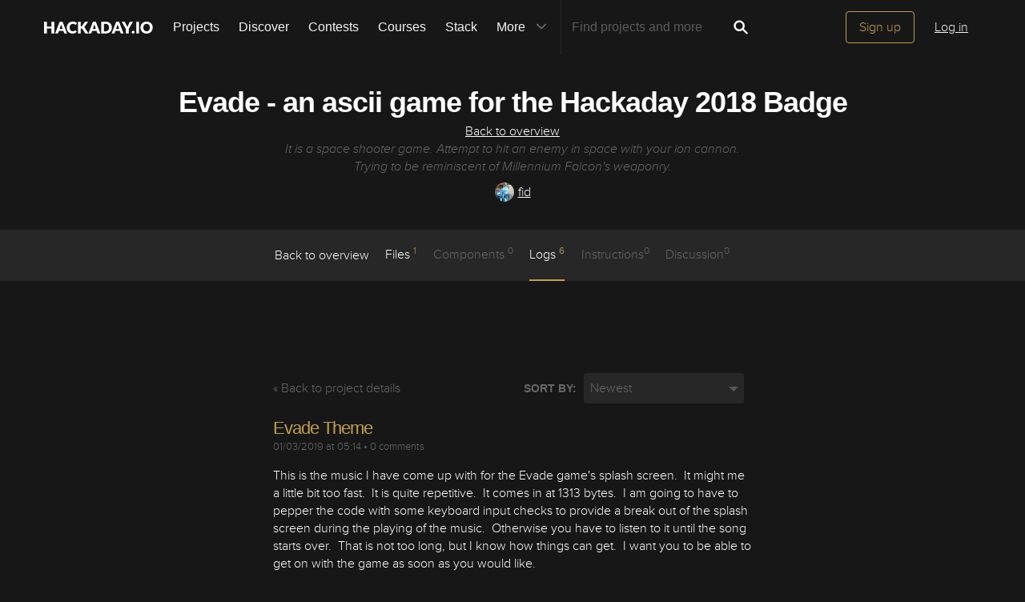

--- FILE ---
content_type: text/html; charset=utf-8
request_url: https://hackaday.io/project/162860/logs
body_size: 10012
content:
<!doctype html>
<!--[if lt IE 7]> <html class="no-js lt-ie9 lt-ie8 lt-ie7" lang="en"> <![endif]-->
<!--[if IE 7]>    <html class="no-js lt-ie9 lt-ie8" lang="en"> <![endif]-->
<!--[if IE 8]>    <html class="no-js lt-ie9" lang="en"> <![endif]-->
<!--[if IE 9]>    <html class="no-js ie9" lang="en"> <![endif]-->
<!--[if gt IE 9]><!--> <html class="no-js" lang="en"> <!--<![endif]-->

<head>
    
    

<title>Project | Evade - an ascii game for the Hackaday 2018 Badge | Hackaday.io</title>
<meta charset="utf-8">
<meta name="viewport" content="width=device-width, initial-scale=1.0">
<meta name="theme-color" content="#333333">
<link rel="apple-touch-icon-precomposed" href="/apple-touch-icon.png">
<link rel="stylesheet" href="//cdn.hackaday.io/css/style.css?version=1.8.0" />
<script type="text/javascript" src="//use.typekit.net/ymb0lgk.js"></script>
<script type="text/javascript">try{Typekit.load({ async: true });}catch(e){}</script>
</head>
<body class="logs">
    

<div class="header hfr-has-background-black" id="header">
    
    <div class="hfr-container hfr-is-max-widescreen">
        <nav class="hfr-navbar" role="navigation" aria-label="main navigation">
            <div class="hfr-navbar-brand">
                <a href="/" title="Hackaday.io" class="hfr-navbar-item logo">
                    <img src="/img/logo-squares.png" width="33px" height="23px" alt="Hackaday.io" class="hfr-is-hidden-touch hfr-is-hidden-widescreen">
                    <img src="/img/hackaday-logo.svg" width="138px" height="17px" alt="Hackaday.io" class="hfr-is-hidden-desktop-only">
                </a>
                <a role="button" class="hfr-navbar-burger hfr-burger" aria-label="menu" aria-expanded="false" data-target="navbarBasicExample">
                    <span aria-hidden="true"></span>
                    <span aria-hidden="true"></span>
                    <span aria-hidden="true"></span>
                </a>
            </div>

            <div class="hfr-navbar-menu">
                <div class="hfr-navbar-start">
                    <div class="hfr-navbar-item hfr-has-dropdown hfr-is-hoverable">
                        
                            <a href="/projects" class="hfr-navbar-item hfr-is-family-secondary ">Projects</a>
                        
                    </div>
                    <a href="/discover" class="hfr-navbar-item hfr-is-family-secondary ">Discover</a>
                    <a href="/contests" class="hfr-navbar-item hfr-is-family-secondary ">Contests</a>
                    <a href="/courses" class="hfr-navbar-item hfr-is-family-secondary hfr-is-hidden-desktop-only ">Courses</a>
                    <a href="/stack" class="hfr-navbar-item hfr-is-family-secondary ">Stack</a>
                    <div class="hfr-navbar-item hfr-has-dropdown hfr-is-hoverable">
                        <a class="hfr-navbar-link hfr-is-arrowless hfr-is-family-secondary">More 




    <div class="icon hfr-icon hfr-ml-3 hfr-has-text-grey hfr-is-hidden-touch">
        <svg width="16" height="16" xmlns="http://www.w3.org/2000/svg" viewBox="0 0 16 16"><path d="m8 9.702 4.79-4.79a.707.707 0 1 1 1 .999l-5.14 5.14a.705.705 0 0 1-.652.197.712.712 0 0 1-.646-.196l-5.14-5.14a.703.703 0 0 1-.004-1.002.708.708 0 0 1 1.003.004L8 9.702z" fill-rule="evenodd"/></svg>
        
    </div>

</a>
                        <div class="hfr-navbar-dropdown">
                            <a href="/courses" class="hfr-navbar-item hfr-is-hidden-touch hfr-is-hidden-widescreen">Courses</a>
                            <a href="/list/159729" class="hfr-navbar-item">Tutorials</a>
                            <a href="/events" class="hfr-navbar-item">Events</a>
                            <a href="/hackerspaces" class="hfr-navbar-item">Hackerspaces</a>
                            
                            <a href="https://hackaday.com/" target="_blank" rel="noopener noreferrer" class="hfr-navbar-item">Hackaday.com</a>
                            <a href="https://www.tindie.com/" target="_blank" rel="noopener noreferrer" class="hfr-navbar-item j-store-tracking">Tindie Marketplace</a>
                        </div>
                    </div>
                    <div class="hfr-navbar-item nav search-holder" style="border-left: 1px solid #272727;">
                        
<form id="search-form" class="hfr-field hfr-has-addons" action="/search" onsubmit="return submitSearch();" method="GET">
    <div class="hfr-control">
        <input type="text" placeholder="Find projects and more" name="term" class="hfr-input hfr-is-static j-add-search t-input-search" id="add-search" value="" autocomplete="off" pattern=".{2,}" required title="Two characters minimum"  />
    </div>
    <div class="control">
        <button type="submit" class="hfr-button button-search" title="Search">
            




    <div class="icon hfr-icon hfr-is-medium">
        <svg width="16" height="16" xmlns="http://www.w3.org/2000/svg" viewBox="0 0 16 16"><path d="M10.542 9.368a4.547 4.547 0 1 0-1.015 1.079c.04.086.094.166.165.237l2.727 2.727a.8.8 0 0 0 1.137.006.801.801 0 0 0-.006-1.136l-2.726-2.727a.812.812 0 0 0-.282-.185zm-1.72-.473a2.91 2.91 0 1 0-4.114-4.116 2.91 2.91 0 0 0 4.114 4.117z" fill-rule="evenodd"/></svg>
        
    </div>


        </button>
    </div>
</form>

                    </div>
                </div>

                
                    <div class="hfr-navbar-end">
                        <div class="hfr-navbar-item">
                            <div class="hfr-buttons">
                                <a href="/signup" class="hfr-button hfr-is-primary hfr-is-outlined">Sign up</a>
                                <a href="/signin?returnUrl=%2Fproject%2F162860%2Flogs" class="hfr-button hfr-is-text">Log in</a>
                            </div>
                        </div>
                    </div>
                
            </div>
        </nav>
    </div>
</div>

<div id="topMessage" class="alert small hide">
    <span class="j-top-content"></span>
    <a
        href="javascript:void(0);"
        class="alert-close j-top-message-close"
        title="Close"
    >
        




    <div class="icon icon-close-circle">
        <svg width="16" height="16" xmlns="http://www.w3.org/2000/svg" viewBox="0 0 16 16"><path d="M10.047 10.658a.562.562 0 0 1-.398-.165L7.984 8.828 6.32 10.493a.562.562 0 0 1-.961-.398.56.56 0 0 1 .164-.398L7.19 8.033 5.523 6.368a.561.561 0 1 1 .795-.796l1.665 1.665L9.65 5.572a.563.563 0 0 1 .795.796L8.78 8.033l1.665 1.664a.562.562 0 0 1-.398.961zm-2.062-7.5a4.875 4.875 0 1 0 .002 9.75 4.875 4.875 0 0 0-.004-9.75zm0 10.875a6 6 0 1 1 0-12 6 6 0 0 1 0 12z" fill-rule="evenodd"/></svg>
        
    </div>

 Close
    </a>
</div>




<script>
    var HIO = HIO || {};
</script>
    

<div class="project-header-menu">
    <div class="container">

        <div class="project-details">

            <h1><a href="/project/162860-evade-an-ascii-game-for-the-hackaday-2018-badge">Evade - an ascii game for the Hackaday 2018 Badge</a></h1>
            <p class="description-title"><a href="/project/162860">Back to overview</a></p>
            <p class="description-summary">It is a space shooter game. Attempt to hit an enemy in space with your ion cannon. Trying to be reminiscent of Millennium Falcon&#39;s weaponry.</p>

            <div class="description-metainfo">
                <span class="identity-card" data-id="98254"><a href="/fid"><img     src="https://cdn.hackaday.io/images/resize/24x24/5870711449454686686.jpg"     alt="fid" />fid</a></span> <!--&bull;
                <span class='time-card' style='margin: 0' title='7 years ago'>12/18/2018 at 05:15</span>-->
            </div>

        </div>

    </div>

    <div class="project-menu-holder">
        <ul class="project-menu container">
            <li>
                <a href="/project/162860-evade-an-ascii-game-for-the-hackaday-2018-badge">Back to overview</a>
            </li>
            <li class="">
                
                    <a href="/project/162860/files">Files <span>1</span></a>
                
            </li>
            <li class="">
                
                
                    Components <span>0</span>
                
            </li>
            <li class="active hfr-is-capitalized">
                
                    <a href="/project/162860/logs">
                        logs <span>6</span>
                    </a>
                
            </li>
            <li class="">
                
                    Instructions<span>0</span>
                
            </li>
            <li>
                
                    Discussion<span>0</span>
                
            </li>
        </ul>
    </div>
</div>

    <div class="container post-content ">
        <div class="section-buildsort">
    <span class="pull-left">
        <a href="/project/162860">&#171; Back to project details</a>
    </span>
    <span class="sort-holder pull-right">
        <label for="sort-by">Sort by:</label>
        <select class="sort" id="sort-by">
            <option value="/project/162860/logs?sort=newest"  selected="selected">Newest</option>
            <option value="/project/162860/logs?sort=oldest" >Oldest</option>
            
        </select>
    </span>
</div>


        <div class="section section-buildlogs last">
            
                <ul class="buildlogs-list">
    
        
        <li>
            <h3 class="element-title">
                <a href="/project/162860/log/157785-evade-theme">Evade Theme</a>
                
            </h3>
            <small class="authorship"><span class='time-card' style='margin: 0' title='7 years ago'>01/03/2019 at 05:14</span>  &bull;
                <a class="gray-link" href="/project/162860/log/157785#discussion-list">
                    0 comments
                </a>
                </small>
            <div style="position:relative">
                <div id="post-body-157785"><p>This is the music I have come up with for the Evade game&apos;s splash screen. &#xA0;It might me a little bit too fast. &#xA0;It is quite repetitive. &#xA0;It comes in at 1313 bytes. &#xA0;I am going to have to pepper the code with some keyboard input checks to provide a break out of the splash screen during the playing of the music. &#xA0;Otherwise you have to listen to it until the song starts over. &#xA0;That is not too long, but I know how things can get. &#xA0;I want you to be able to get on with the game as soon as you would like.</p><pre class="hljs perl"><span class="hljs-number">10</span> rem Evade Theme
<span class="hljs-number">15</span> <span class="hljs-keyword">for</span> i = <span class="hljs-number">0</span> to <span class="hljs-number">1</span>
<span class="hljs-number">20</span> tune <span class="hljs-number">55</span>,<span class="hljs-number">0</span>,<span class="hljs-number">0</span>,<span class="hljs-number">600</span>
<span class="hljs-number">30</span> tune <span class="hljs-number">54</span>,<span class="hljs-number">0</span>,<span class="hljs-number">0</span>,<span class="hljs-number">100</span>
<span class="hljs-number">40</span> tune <span class="hljs-number">55</span>,<span class="hljs-number">0</span>,<span class="hljs-number">0</span>,<span class="hljs-number">100</span>
<span class="hljs-number">50</span> tune <span class="hljs-number">57</span>,<span class="hljs-number">0</span>,<span class="hljs-number">0</span>,<span class="hljs-number">600</span>
<span class="hljs-number">60</span> tune <span class="hljs-number">55</span>,<span class="hljs-number">0</span>,<span class="hljs-number">0</span>,<span class="hljs-number">100</span>
<span class="hljs-number">70</span> tune <span class="hljs-number">57</span>,<span class="hljs-number">0</span>,<span class="hljs-number">0</span>,<span class="hljs-number">100</span>
<span class="hljs-number">80</span> tune <span class="hljs-number">59</span>,<span class="hljs-number">0</span>,<span class="hljs-number">0</span>,<span class="hljs-number">200</span>
<span class="hljs-number">90</span> tune <span class="hljs-number">57</span>,<span class="hljs-number">0</span>,<span class="hljs-number">0</span>,<span class="hljs-number">200</span>
<span class="hljs-number">100</span> tune <span class="hljs-number">55</span>,<span class="hljs-number">0</span>,<span class="hljs-number">0</span>,<span class="hljs-number">200</span>
<span class="hljs-number">110</span> tune <span class="hljs-number">59</span>,<span class="hljs-number">0</span>,<span class="hljs-number">0</span>,<span class="hljs-number">200</span>
<span class="hljs-number">120</span> tune <span class="hljs-number">57</span>,<span class="hljs-number">0</span>,<span class="hljs-number">0</span>,<span class="hljs-number">200</span>
<span class="hljs-number">130</span> tune <span class="hljs-number">55</span>,<span class="hljs-number">0</span>,<span class="hljs-number">0</span>,<span class="hljs-number">200</span>
<span class="hljs-number">140</span> tune <span class="hljs-number">54</span>,<span class="hljs-number">0</span>,<span class="hljs-number">0</span>,<span class="hljs-number">200</span>
<span class="hljs-number">150</span> tune <span class="hljs-number">57</span>,<span class="hljs-number">0</span>,<span class="hljs-number">0</span>,<span class="hljs-number">200</span>
<span class="hljs-number">155</span> <span class="hljs-keyword">next</span> i
<span class="hljs-number">160</span> tune <span class="hljs-number">43</span>,<span class="hljs-number">38</span>,<span class="hljs-number">0</span>,<span class="hljs-number">190</span>
<span class="hljs-number">165</span> tune <span class="hljs-number">0</span>,<span class="hljs-number">0</span>,<span class="hljs-number">0</span>,<span class="hljs-number">10</span>
<span class="hljs-number">170</span> tune <span class="hljs-number">43</span>,<span class="hljs-number">38</span>,<span class="hljs-number">0</span>,<span class="hljs-number">200</span>
<span class="hljs-number">180</span> tune <span class="hljs-number">0</span>,<span class="hljs-number">0</span>,<span class="hljs-number">0</span>,<span class="hljs-number">200</span>
<span class="hljs-number">190</span> tune <span class="hljs-number">43</span>,<span class="hljs-number">38</span>,<span class="hljs-number">0</span>,<span class="hljs-number">90</span>
<span class="hljs-number">195</span> tune <span class="hljs-number">0</span>,<span class="hljs-number">0</span>,<span class="hljs-number">0</span>,<span class="hljs-number">10</span>
<span class="hljs-number">200</span> tune <span class="hljs-number">43</span>,<span class="hljs-number">38</span>,<span class="hljs-number">0</span>,<span class="hljs-number">100</span>
<span class="hljs-number">210</span> tune <span class="hljs-number">43</span>,<span class="hljs-number">38</span>,<span class="hljs-number">0</span>,<span class="hljs-number">190</span>
<span class="hljs-number">215</span> tune <span class="hljs-number">0</span>,<span class="hljs-number">0</span>,<span class="hljs-number">0</span>,<span class="hljs-number">10</span>
<span class="hljs-number">220</span> tune <span class="hljs-number">43</span>,<span class="hljs-number">38</span>,<span class="hljs-number">0</span>,<span class="hljs-number">200</span>
<span class="hljs-number">230</span> tune <span class="hljs-number">0</span>,<span class="hljs-number">0</span>,<span class="hljs-number">0</span>,<span class="hljs-number">200</span>
<span class="hljs-number">240</span> tune <span class="hljs-number">43</span>,<span class="hljs-number">38</span>,<span class="hljs-number">0</span>,<span class="hljs-number">90</span>
<span class="hljs-number">245</span> tune <span class="hljs-number">0</span>,<span class="hljs-number">0</span>,<span class="hljs-number">0</span>,<span class="hljs-number">10</span>
<span class="hljs-number">250</span> tune <span class="hljs-number">43</span>,<span class="hljs-number">38</span>,<span class="hljs-number">0</span>,<span class="hljs-number">100</span>
<span class="hljs-number">260</span> tune <span class="hljs-number">47</span>,<span class="hljs-number">0</span>,<span class="hljs-number">0</span>,<span class="hljs-number">200</span>
<span class="hljs-number">270</span> tune <span class="hljs-number">45</span>,<span class="hljs-number">0</span>,<span class="hljs-number">0</span>,<span class="hljs-number">200</span>
<span class="hljs-number">280</span> tune <span class="hljs-number">43</span>,<span class="hljs-number">0</span>,<span class="hljs-number">0</span>,<span class="hljs-number">200</span>
<span class="hljs-number">290</span> tune <span class="hljs-number">43</span>,<span class="hljs-number">38</span>,<span class="hljs-number">0</span>,<span class="hljs-number">90</span>
<span class="hljs-number">295</span> tune <span class="hljs-number">0</span>,<span class="hljs-number">0</span>,<span class="hljs-number">0</span>,<span class="hljs-number">10</span>
<span class="hljs-number">300</span> tune <span class="hljs-number">43</span>,<span class="hljs-number">38</span>,<span class="hljs-number">0</span>,<span class="hljs-number">90</span>
<span class="hljs-number">305</span> tune <span class="hljs-number">0</span>,<span class="hljs-number">0</span>,<span class="hljs-number">0</span>,<span class="hljs-number">10</span>
<span class="hljs-number">310</span> tune <span class="hljs-number">43</span>,<span class="hljs-number">38</span>,<span class="hljs-number">0</span>,<span class="hljs-number">190</span>
<span class="hljs-number">315</span> tune <span class="hljs-number">0</span>,<span class="hljs-number">0</span>,<span class="hljs-number">0</span>,<span class="hljs-number">10</span>
<span class="hljs-number">320</span> tune <span class="hljs-number">43</span>,<span class="hljs-number">38</span>,<span class="hljs-number">0</span>,<span class="hljs-number">200</span>
<span class="hljs-number">330</span> tune <span class="hljs-number">0</span>,<span class="hljs-number">0</span>,<span class="hljs-number">0</span>,<span class="hljs-number">400</span>
<span class="hljs-number">335</span> <span class="hljs-keyword">for</span> i = <span class="hljs-number">0</span> to <span class="hljs-number">1</span>
<span class="hljs-number">340</span> tune <span class="hljs-number">43</span>,<span class="hljs-number">38</span>,<span class="hljs-number">55</span>,<span class="hljs-number">190</span>
<span class="hljs-number">345</span> tune <span class="hljs-number">0</span>,<span class="hljs-number">0</span>,<span class="hljs-number">0</span>,<span class="hljs-number">10</span>
<span class="hljs-number">350</span> tune <span class="hljs-number">43</span>,<span class="hljs-number">38</span>,<span class="hljs-number">55</span>,<span class="hljs-number">200</span>
<span class="hljs-number">360</span> tune <span class="hljs-number">0</span>,<span class="hljs-number">0</span>,<span class="hljs-number">55</span>,<span class="hljs-number">200</span>
<span class="hljs-number">370</span> tune <span class="hljs-number">43</span>,<span class="hljs-number">38</span>,<span class="hljs-number">54</span>,<span class="hljs-number">100</span>
<span class="hljs-number">380</span> tune <span class="hljs-number">43</span>,<span class="hljs-number">38</span>,<span class="hljs-number">55</span>,<span class="hljs-number">100</span>
<span class="hljs-number">390</span> tune <span class="hljs-number">43</span>,<span class="hljs-number">38</span>,<span class="hljs-number">57</span>,<span class="hljs-number">200</span>
<span class="hljs-number">400</span> tune <span class="hljs-number">43</span>,<span class="hljs-number">38</span>,<span class="hljs-number">57</span>,<span class="hljs-number">200</span>
<span class="hljs-number">410</span> tune <span class="hljs-number">0</span>,<span class="hljs-number">0</span>,<span class="hljs-number">57</span>,<span class="hljs-number">200</span>
<span class="hljs-number">420</span> tune <span class="hljs-number">43</span>,<span class="hljs-number">38</span>,<span class="hljs-number">55</span>,<span class="hljs-number">100</span>
<span class="hljs-number">430</span> tune <span class="hljs-number">43</span>,<span class="hljs-number">38</span>,<span class="hljs-number">57</span>,<span class="hljs-number">100</span>
<span class="hljs-number">440</span> tune <span class="hljs-number">47</span>,<span class="hljs-number">0</span>,<span class="hljs-number">59</span>,<span class="hljs-number">200</span>
<span class="hljs-number">450</span> tune <span class="hljs-number">45</span>,<span class="hljs-number">0</span>,<span class="hljs-number">57</span>,<span class="hljs-number">200</span>
<span class="hljs-number">460</span> tune <span class="hljs-number">43</span>,<span class="hljs-number">0</span>,<span class="hljs-number">55</span>,<span class="hljs-number">200</span>
<span class="hljs-number">470</span> tune <span class="hljs-number">43</span>,<span class="hljs-number">38</span>,<span class="hljs-number">59</span>,<span class="hljs-number">90</span>
<span class="hljs-number">475</span> tune <span class="hljs-number">0</span>,<span class="hljs-number">0</span>,<span class="hljs-number">0</span>,<span class="hljs-number">10</span>
<span class="hljs-number">480</span> tune <span class="hljs-number">43</span>,<span class="hljs-number">38</span>,<span class="hljs-number">59</span>,<span class="hljs-number">100</span>
<span class="hljs-number">490</span> tune <span class="hljs-number">43</span>,<span class="hljs-number">38</span>,<span class="hljs-number">57</span>,<span class="hljs-number">200</span>
<span class="hljs-number">500</span> tune <span class="hljs-number">43</span>,<span class="hljs-number">38</span>,<span class="hljs-number">55</span>,<span class="hljs-number">200</span>
<span class="hljs-number">510</span> tune <span class="hljs-number">0</span>,<span class="hljs-number">0</span>,<span class="hljs-number">54</span>,<span class="hljs-number">190</span>
<span class="hljs-number">515</span> tune <span class="hljs-number">0</span>,<span class="hljs-number">0</span>,<span class="hljs-number">0</span>,<span class="hljs-number">10</span>
<span class="hljs-number">520</span> tune <span class="hljs-number">0</span>,<span class="hljs-number">0</span>,<span class="hljs-number">54</span>,<span class="hljs-number">200</span>
<span class="hljs-number">530</span> <span class="hljs-keyword">next</span> i
<span class="hljs-number">700</span> <span class="hljs-keyword">goto</span> <span class="hljs-number">15</span>
</pre><p>Copy it. &#xA0;Load it into your 2018 Supercon Badge and run it.</p><p>Please let me know what you think. &#xA0;I am going to add it to the main part of the program in a few days so it will blend in with the splash screen. &#xA0;</p><p>The lines 160 through 330 are supposed to be like percussion. &#xA0;The limitation of the tune command gave way to what you hear. &#xA0;I did try other things and like this best.</p><p>As for the tempo, I&#xA0;am thinking about 1/4 slower or, perhaps 1/3 slower. &#xA0;It was not what I figured it would be when I wrote it originally at twice the tempo. &#xA0;That was way too fast.</p></div>
            </div>
        </li>
    
        
        <li>
            <h3 class="element-title">
                <a href="/project/162860/log/157581-cannon-not-reloading-quickly-enough">Cannon not reloading quickly enough.</a>
                
            </h3>
            <small class="authorship"><span class='time-card' style='margin: 0' title='7 years ago'>12/27/2018 at 13:42</span>  &bull;
                <a class="gray-link" href="/project/162860/log/157581#discussion-list">
                    0 comments
                </a>
                </small>
            <div style="position:relative">
                <div id="post-body-157581"><p>One of the suggestions I received from <a data-mention-user-id="124885" href="/hacker/124885">@Ian Weber&#xA0;</a>and my kid (his girlfriend) is that the ion cannon was not loading fast enough. &#xA0;Further testing was that the cannon is now done to 45 from 100. &#xA0;Line 3310 has the variable y as the timing for the cannon to recharge after firing.</p><p>Speeding up the cannon to fire caused a need for the enemy ship to seem a little slow in its erratic evasive movements. &#xA0;I adjusted that to 35, line 3330.</p><p>If you have played the game on your 2018 SuperCon Badge you should have noticed that the LED glows green to show you that the cannon is charged up. &#xA0;When you press the fire button (space) you will see that the green light goes out as the HUD shows in the upper right corner that the cannon is now recharging. &#xA0;If you make a hit on the enemy ship you might see that the LED flashes red for a brief period of time. &#xA0;Sometimes I&#xA0;don&apos;t even notice it as I&#xA0;am too focused on the display screen.</p><p>Still working on the music and the instructions page.</p></div>
            </div>
        </li>
    
        
        <li>
            <h3 class="element-title">
                <a href="/project/162860/log/157423-file-upload-but-still-beta">File upload, but still beta</a>
                
            </h3>
            <small class="authorship"><span class='time-card' style='margin: 0' title='7 years ago'>12/22/2018 at 15:56</span>  &bull;
                <a class="gray-link" href="/project/162860/log/157423#discussion-list">
                    0 comments
                </a>
                </small>
            <div style="position:relative">
                <div id="post-body-157423"><p>I&apos;ve uploaded the current Evade game text file. &#xA0;It plays fine. &#xA0;I still have to add the music which I started composing last night. &#xA0;Figuring out how to break out of the music to get to the instructions page is proving to be a little challenge. &#xA0;It may take a bunch of gosub calls or make the song shorter and repeating.&#xA0;</p><p>I also discovered that I don&apos;t like the instructions page which is right after the the splash screen. &#xA0; I am thinking ASCII at the top would look OK.</p><p>Let me know what you think about this game? &#xA0;If you have hints about being able to break out of the music, I am all ears. &#xA0;:-D</p></div>
            </div>
        </li>
    
        
        <li>
            <h3 class="element-title">
                <a href="/project/162860/log/157410-splash-screen-music">Splash Screen music</a>
                
            </h3>
            <small class="authorship"><span class='time-card' style='margin: 0' title='7 years ago'>12/22/2018 at 02:08</span>  &bull;
                <a class="gray-link" href="/project/162860/log/157410#discussion-list">
                    0 comments
                </a>
                </small>
            <div style="position:relative">
                <div id="post-body-157410"><p>I think all I&#xA0;have to do is compose the Splash Screen Music. &#xA0;The the code will be done. &#xA0;:-D</p></div>
            </div>
        </li>
    
        
        <li>
            <h3 class="element-title">
                <a href="/project/162860/log/157408-splash-screen-drawn">Splash Screen drawn</a>
                
            </h3>
            <small class="authorship"><span class='time-card' style='margin: 0' title='7 years ago'>12/22/2018 at 01:35</span>  &bull;
                <a class="gray-link" href="/project/162860/log/157408#discussion-list">
                    0 comments
                </a>
                </small>
            <div style="position:relative">
                <div id="post-body-157408"><p>I spent some time creating a nice looking splash screen. &#xA0;I may add to it a little bit. &#xA0;I tried using red as the lettering and it doesn&apos;t show up bright enough for me. &#xA0;Perhaps my batteries are getting low. Here is code for the splash screen. &#xA0;It says to &lt;&lt; press space &gt;&gt; at the bottom of the screen. &#xA0;Well, that will only clear the screen and get you a prompt. &#xA0;Look at the code to see what I have done here. &#xA0;Copy it. &#xA0;Edit it for your own projects. &#xA0;If you have suggestions on how to make it smaller, I&#xA0;am all ears.</p><div class="read-more-tag">---------- more ----------</div><pre class="hljs perl"><span class="hljs-number">5</span> cursor <span class="hljs-number">0</span>
<span class="hljs-number">10</span> cls
<span class="hljs-number">20</span> color <span class="hljs-number">1</span>,<span class="hljs-number">0</span>
<span class="hljs-number">30</span> <span class="hljs-keyword">for</span> j = <span class="hljs-number">0</span> to <span class="hljs-number">19</span>
<span class="hljs-number">36</span> setxy <span class="hljs-number">3</span>,j
<span class="hljs-number">40</span> <span class="hljs-keyword">for</span> k = <span class="hljs-number">0</span> to <span class="hljs-number">4</span>
<span class="hljs-number">50</span> <span class="hljs-keyword">chr</span> <span class="hljs-number">176</span>
<span class="hljs-number">60</span> <span class="hljs-keyword">next</span> k
<span class="hljs-number">80</span> setxy <span class="hljs-number">8</span>,j
<span class="hljs-number">90</span> <span class="hljs-keyword">for</span> k = <span class="hljs-number">0</span> to <span class="hljs-number">4</span>
<span class="hljs-number">100</span> <span class="hljs-keyword">chr</span> <span class="hljs-number">177</span>
<span class="hljs-number">110</span> <span class="hljs-keyword">next</span> k
<span class="hljs-number">130</span> <span class="hljs-keyword">for</span> k = <span class="hljs-number">0</span> to <span class="hljs-number">4</span>
<span class="hljs-number">140</span> <span class="hljs-keyword">chr</span> <span class="hljs-number">178</span>
<span class="hljs-number">150</span> <span class="hljs-keyword">next</span> k
<span class="hljs-number">170</span> <span class="hljs-keyword">for</span> k = <span class="hljs-number">0</span> to <span class="hljs-number">4</span>
<span class="hljs-number">180</span> <span class="hljs-keyword">chr</span> <span class="hljs-number">219</span>
<span class="hljs-number">190</span> <span class="hljs-keyword">next</span> k
<span class="hljs-number">200</span> <span class="hljs-keyword">for</span> k = <span class="hljs-number">0</span> to <span class="hljs-number">4</span>
<span class="hljs-number">210</span> <span class="hljs-keyword">chr</span> <span class="hljs-number">178</span>
<span class="hljs-number">220</span> <span class="hljs-keyword">next</span> k
<span class="hljs-number">230</span> <span class="hljs-keyword">for</span> k = <span class="hljs-number">0</span> to <span class="hljs-number">4</span>
<span class="hljs-number">240</span> <span class="hljs-keyword">chr</span> <span class="hljs-number">177</span>
<span class="hljs-number">250</span> <span class="hljs-keyword">next</span> k
<span class="hljs-number">260</span> <span class="hljs-keyword">for</span> k = <span class="hljs-number">0</span> to <span class="hljs-number">4</span>
<span class="hljs-number">270</span> <span class="hljs-keyword">chr</span> <span class="hljs-number">176</span>
<span class="hljs-number">280</span> <span class="hljs-keyword">next</span> k
<span class="hljs-number">290</span> <span class="hljs-keyword">next</span> j
<span class="hljs-number">295</span> color <span class="hljs-number">3</span>,<span class="hljs-number">1</span>
<span class="hljs-number">300</span> setxy <span class="hljs-number">1</span>,<span class="hljs-number">1</span>
<span class="hljs-number">310</span> <span class="hljs-keyword">chr</span> <span class="hljs-number">201</span>
<span class="hljs-number">320</span> <span class="hljs-keyword">for</span> i = <span class="hljs-number">1</span> to <span class="hljs-number">37</span>
<span class="hljs-number">330</span> <span class="hljs-keyword">chr</span> <span class="hljs-number">205</span>
<span class="hljs-number">330</span> <span class="hljs-keyword">next</span> i
<span class="hljs-number">333</span> <span class="hljs-keyword">chr</span> <span class="hljs-number">187</span>
<span class="hljs-number">335</span> <span class="hljs-keyword">for</span> i = <span class="hljs-number">2</span> to <span class="hljs-number">10</span>
<span class="hljs-number">340</span> setxy <span class="hljs-number">1</span>,i
<span class="hljs-number">350</span> <span class="hljs-keyword">chr</span> <span class="hljs-number">186</span>
<span class="hljs-number">360</span> setxy <span class="hljs-number">39</span>,i
<span class="hljs-number">370</span> <span class="hljs-keyword">chr</span> <span class="hljs-number">186</span>
<span class="hljs-number">380</span> <span class="hljs-keyword">next</span> i
<span class="hljs-number">390</span> setxy <span class="hljs-number">1</span>,<span class="hljs-number">11</span>
<span class="hljs-number">400</span> <span class="hljs-keyword">chr</span> <span class="hljs-number">200</span>
<span class="hljs-number">410</span> <span class="hljs-keyword">for</span> i = <span class="hljs-number">1</span> to <span class="hljs-number">37</span>
<span class="hljs-number">420</span> <span class="hljs-keyword">chr</span> <span class="hljs-number">205</span>
<span class="hljs-number">430</span> <span class="hljs-keyword">next</span> i
<span class="hljs-number">440</span> <span class="hljs-keyword">chr</span> <span class="hljs-number">188</span>
<span class="hljs-number">490</span> color <span class="hljs-number">14</span>,<span class="hljs-number">0</span>
<span class="hljs-number">495</span> rem E
<span class="hljs-number">500</span> setxy <span class="hljs-number">6</span>,<span class="hljs-number">3</span>
<span class="hljs-number">510</span> <span class="hljs-keyword">chr</span> <span class="hljs-number">201</span>
<span class="hljs-number">520</span> <span class="hljs-keyword">chr</span> <span class="hljs-number">205</span>
<span class="hljs-number">530</span> <span class="hljs-keyword">chr</span> <span class="hljs-number">205</span>
<span class="hljs-number">540</span> <span class="hljs-keyword">chr</span> <span class="hljs-number">205</span>
<span class="hljs-number">550</span> setxy <span class="hljs-number">6</span>,<span class="hljs-number">4</span>
<span class="hljs-number">560</span> <span class="hljs-keyword">chr</span> <span class="hljs-number">186</span>
<span class="hljs-number">570</span> setxy <span class="hljs-number">6</span>,<span class="hljs-number">5</span>
<span class="hljs-number">580</span> <span class="hljs-keyword">chr</span> <span class="hljs-number">204</span>
<span class="hljs-number">585</span> <span class="hljs-keyword">chr</span> <span class="hljs-number">205</span>
<span class="hljs-number">590</span> setxy <span class="hljs-number">6</span>,<span class="hljs-number">6</span>
<span class="hljs-number">600</span> <span class="hljs-keyword">chr</span> <span class="hljs-number">186</span>
<span class="hljs-number">602</span> setxy <span class="hljs-number">6</span>,<span class="hljs-number">7</span>
<span class="hljs-number">603</span> <span class="hljs-keyword">chr</span> <span class="hljs-number">186</span>
<span class="hljs-number">610</span> setxy <span class="hljs-number">6</span>,<span class="hljs-number">8</span>
<span class="hljs-number">620</span> <span class="hljs-keyword">chr</span> <span class="hljs-number">186</span>
<span class="hljs-number">630</span> setxy <span class="hljs-number">6</span>,<span class="hljs-number">9</span>
<span class="hljs-number">640</span> <span class="hljs-keyword">chr</span> <span class="hljs-number">200</span>
<span class="hljs-number">650</span> <span class="hljs-keyword">chr</span> <span class="hljs-number">205</span>
<span class="hljs-number">660</span> <span class="hljs-keyword">chr</span> <span class="hljs-number">205</span>
<span class="hljs-number">670</span> <span class="hljs-keyword">chr</span> <span class="hljs-number">205</span>
<span class="hljs-number">680</span> <span class="hljs-keyword">chr</span> <span class="hljs-number">205</span>
<span class="hljs-number">685</span> rem v
<span class="hljs-number">690</span> setxy <span class="hljs-number">12</span>,<span class="hljs-number">5</span>
<span class="hljs-number">700</span> <span class="hljs-keyword">chr</span> <span class="hljs-number">186</span>
<span class="hljs-number">710</span> setxy <span class="hljs-number">16</span>,<span class="hljs-number">5</span>
<span class="hljs-number">720</span> <span class="hljs-keyword">chr</span> <span class="hljs-number">186</span>
<span class="hljs-number">730</span> setxy <span class="hljs-number">12</span>,<span class="hljs-number">6</span>
<span class="hljs-number">740</span> <span class="hljs-keyword">chr</span> <span class="hljs-number">186</span>
<span class="hljs-number">750</span> setxy <span class="hljs-number">16</span>,<span class="hljs-number">6</span>
<span class="hljs-number">760</span> <span class="hljs-keyword">chr</span> <span class="hljs-number">186</span>
<span class="hljs-number">770</span> setxy <span class="hljs-number">12</span>,<span class="hljs-number">7</span>
<span class="hljs-number">780</span> <span class="hljs-keyword">chr</span> <span class="hljs-number">200</span>
<span class="hljs-number">785</span> <span class="hljs-keyword">chr</span> <span class="hljs-number">187</span>
<span class="hljs-number">790</span> setxy <span class="hljs-number">15</span>,<span class="hljs-number">7</span>
<span class="hljs-number">800</span> <span class="hljs-keyword">chr</span> <span class="hljs-number">201</span>
<span class="hljs-number">805</span> <span class="hljs-keyword">chr</span> <span class="hljs-number">188</span>
<span class="hljs-number">810</span> setxy <span class="hljs-number">13</span>,<span class="hljs-number">8</span>
<span class="hljs-number">820</span> <span class="hljs-keyword">chr</span> <span class="hljs-number">200</span>
<span class="hljs-number">830</span> <span class="hljs-keyword">chr</span> <span class="hljs-number">203</span>
<span class="hljs-number">840</span> <span class="hljs-keyword">chr</span> <span class="hljs-number">188</span>
<span class="hljs-number">850</span> setxy <span class="hljs-number">14</span>,<span class="hljs-number">9</span>
<span class="hljs-number">860</span> <span class="hljs-keyword">chr</span> <span class="hljs-number">186</span>
<span class="hljs-number">865</span> rem a
<span class="hljs-number">870</span> setxy <span class="hljs-number">19</span>,<span class="hljs-number">5</span>
<span class="hljs-number">880</span> <span class="hljs-keyword">chr</span> <span class="hljs-number">205</span>
<span class="hljs-number">890</span> <span class="hljs-keyword">chr</span> <span class="hljs-number">205</span>
<span class="hljs-number">900</span> <span class="hljs-keyword">chr</span> <span class="hljs-number">205</span>
<span class="hljs-number">910</span> <span class="hljs-keyword">chr</span> <span class="hljs-number">187</span>
<span class="hljs-number">920</span> setxy <span class="hljs-number">22</span>,<span class="hljs-number">6</span>
<span class="hljs-number">930</span> <span class="hljs-keyword">chr</span> <span class="hljs-number">186</span>
<span class="hljs-number">940</span> setxy <span class="hljs-number">18</span>,<span class="hljs-number">7</span>
<span class="hljs-number">950</span> <span class="hljs-keyword">chr</span> <span class="hljs-number">201</span>
<span class="hljs-number">960</span> <span class="hljs-keyword">chr</span> <span class="hljs-number">205</span>
<span class="hljs-number">970</span> <span class="hljs-keyword">chr</span> <span class="hljs-number">205</span>
<span class="hljs-number">975</span> <span class="hljs-keyword">chr</span> <span class="hljs-number">205</span>
<span class="hljs-number">980</span> <span class="hljs-keyword">chr</span> <span class="hljs-number">185</span>
<span class="hljs-number">990</span> setxy <span class="hljs-number">18</span>,<span class="hljs-number">8</span>
<span class="hljs-number">1000</span> <span class="hljs-keyword">chr</span> <span class="hljs-number">186</span>
<span class="hljs-number">1010</span> setxy <span class="hljs-number">22</span>,<span class="hljs-number">8</span>
<span class="hljs-number">1020</span> <span class="hljs-keyword">chr</span> <span class="hljs-number">186</span>
<span class="hljs-number">1030</span> setxy <span class="hljs-number">18</span>,<span class="hljs-number">9</span>
<span class="hljs-number">1040</span> <span class="hljs-keyword">chr</span> <span class="hljs-number">200</span>
<span class="hljs-number">1050</span> <span class="hljs-keyword">chr</span> <span class="hljs-number">205</span>
<span class="hljs-number">1060</span> <span class="hljs-keyword">chr</span> <span class="hljs-number">205</span>
<span class="hljs-number">1070</span> <span class="hljs-keyword">chr</span> <span class="hljs-number">205</span>
<span class="hljs-number">1080</span> <span class="hljs-keyword">chr</span> <span class="hljs-number">188</span>
<span class="hljs-number">1085</span> rem d
<span class="hljs-number">1090</span> setxy <span class="hljs-number">28</span>,<span class="hljs-number">3</span>
<span class="hljs-number">1100</span> <span class="hljs-keyword">chr</span> <span class="hljs-number">186</span>
<span class="hljs-number">1110</span> setxy <span class="hljs-number">28</span>,<span class="hljs-number">4</span>
<span class="hljs-number">1120</span> <span class="hljs-keyword">chr</span> <span class="hljs-number">186</span>
<span class="hljs-number">1130</span> setxy <span class="hljs-number">28</span>,<span class="hljs-number">5</span>
<span class="hljs-number">1140</span> <span class="hljs-keyword">chr</span> <span class="hljs-number">186</span>
<span class="hljs-number">1150</span> setxy <span class="hljs-number">24</span>,<span class="hljs-number">6</span>
<span class="hljs-number">1160</span> <span class="hljs-keyword">chr</span> <span class="hljs-number">201</span>
<span class="hljs-number">1170</span> <span class="hljs-keyword">chr</span> <span class="hljs-number">205</span>
<span class="hljs-number">1180</span> <span class="hljs-keyword">chr</span> <span class="hljs-number">205</span>
<span class="hljs-number">1190</span> <span class="hljs-keyword">chr</span> <span class="hljs-number">205</span>
<span class="hljs-number">1200</span> <span class="hljs-keyword">chr</span> <span class="hljs-number">185</span>
<span class="hljs-number">1210</span> setxy <span class="hljs-number">24</span>,<span class="hljs-number">7</span>
<span class="hljs-number">1220</span> <span class="hljs-keyword">chr</span> <span class="hljs-number">186</span>
<span class="hljs-number">1230</span> setxy <span class="hljs-number">28</span>,<span class="hljs-number">7</span>
<span class="hljs-number">1240</span> <span class="hljs-keyword">chr</span> <span class="hljs-number">186</span>
<span class="hljs-number">1242</span> setxy <span class="hljs-number">24</span>,<span class="hljs-number">8</span>
<span class="hljs-number">1243</span> <span class="hljs-keyword">chr</span> <span class="hljs-number">186</span>
<span class="hljs-number">1244</span> setxy <span class="hljs-number">28</span>,<span class="hljs-number">8</span>
<span class="hljs-number">1245</span> <span class="hljs-keyword">chr</span> <span class="hljs-number">186</span>
<span class="hljs-number">1250</span> setxy <span class="hljs-number">24</span>,<span class="hljs-number">9</span>
<span class="hljs-number">1260</span> <span class="hljs-keyword">chr</span> <span class="hljs-number">200</span>
<span class="hljs-number">1270</span> <span class="hljs-keyword">chr</span> <span class="hljs-number">205</span>
<span class="hljs-number">1280</span> <span class="hljs-keyword">chr</span> <span class="hljs-number">205</span>
<span class="hljs-number">1290</span> <span class="hljs-keyword">chr</span> <span class="hljs-number">205</span>
<span class="hljs-number">1300</span> <span class="hljs-keyword">chr</span> <span class="hljs-number">188</span>
<span class="hljs-number">1310</span> rem e
<span class="hljs-number">1320</span> setxy <span class="hljs-number">30</span>,<span class="hljs-number">5</span>
<span class="hljs-number">1330</span> <span class="hljs-keyword">chr</span> <span class="hljs-number">201</span>
<span class="hljs-number">1340</span> <span class="hljs-keyword">chr</span> <span class="hljs-number">205</span>
<span class="hljs-number">1350</span> <span class="hljs-keyword">chr</span> <span class="hljs-number">205</span>
<span class="hljs-number">1360</span> <span class="hljs-keyword">chr</span> <span class="hljs-number">205</span>
<span class="hljs-number">1370</span> <span class="hljs-keyword">chr</span> <span class="hljs-number">187</span>
<span class="hljs-number">1380</span> setxy <span class="hljs-number">30</span>,<span class="hljs-number">6</span>
<span class="hljs-number">1390</span> <span class="hljs-keyword">chr</span> <span class="hljs-number">186</span>
<span class="hljs-number">1400</span> setxy <span class="hljs-number">34</span>,<span class="hljs-number">6</span>
<span class="hljs-number">1410</span> <span class="hljs-keyword">chr</span> <span class="hljs-number">186</span>
<span class="hljs-number">1420</span> setxy <span class="hljs-number">30</span>,<span class="hljs-number">7</span>
<span class="hljs-number">1430</span> <span class="hljs-keyword">chr</span> <span class="hljs-number">204</span>
<span class="hljs-number">1440</span> <span class="hljs-keyword">chr</span> <span class="hljs-number">205</span>
<span class="hljs-number">1450</span> <span class="hljs-keyword">chr</span> <span class="hljs-number">205</span>
<span class="hljs-number">1460</span> <span class="hljs-keyword">chr</span> <span class="hljs-number">205</span>
<span class="hljs-number">1470</span> <span class="hljs-keyword">chr</span> <span class="hljs-number">188</span>
<span class="hljs-number">1480</span> setxy <span class="hljs-number">30</span>,<span class="hljs-number">8</span>
<span class="hljs-number">1490</span> <span class="hljs-keyword">chr</span> <span class="hljs-number">186</span>
<span class="hljs-number">1500</span> setxy <span class="hljs-number">30</span>,<span class="hljs-number">9</span>
<span class="hljs-number">1510</span> <span class="hljs-keyword">chr</span> <span class="hljs-number">200</span>
<span class="hljs-number">1520</span> <span class="hljs-keyword">chr</span> <span class="hljs-number">205</span>
<span class="hljs-number">1530</span> <span class="hljs-keyword">chr</span> <span class="hljs-number">205</span>
<span class="hljs-number">1540</span> <span class="hljs-keyword">chr</span> <span class="hljs-number">205</span>
<span class="hljs-number">1550</span> <span class="hljs-keyword">chr</span> <span class="hljs-number">205</span>
<span class="hljs-number">1590</span> setxy <span class="hljs-number">11</span>,<span class="hljs-number">19</span>
<span class="hljs-number">1595</span> <span class="hljs-keyword">print</span> <span class="hljs-string">&quot;&lt;&lt; Press space &gt;&gt;&quot;</span>
<span class="hljs-number">1600</span> i = kin <span class="hljs-number">0</span>
<span class="hljs-number">1610</span> <span class="hljs-keyword">if</span> i = <span class="hljs-number">32</span> then <span class="hljs-keyword">goto</span> <span class="hljs-number">1630</span>
<span class="hljs-number">1620</span> <span class="hljs-keyword">goto</span> <span class="hljs-number">1600</span>
<span class="hljs-number">1630</span> cursor <span class="hljs-number">1</span>
<span class="hljs-number">1640</span> cls
<span class="hljs-number">1650</span> end</pre><p>&#xA0;I just tested, and I am not absolutely sure, but, I can put all of the chr 205 (or whatever number) on one line. &#xA0;That would be like: 10 chr 204 chr 205 chr 205 chr 205 chr 205 chr 188. &#xA0;I really like that for making the code not be so lengthly. &#xA0;It also crunches the line numbers. &#xA0;:-D</p></div>
            </div>
        </li>
    
        
        <li>
            <h3 class="element-title">
                <a href="/project/162860/log/157257-bytes-free">Bytes Free</a>
                
            </h3>
            <small class="authorship"><span class='time-card' style='margin: 0' title='7 years ago'>12/18/2018 at 23:45</span>  &bull;
                <a class="gray-link" href="/project/162860/log/157257#discussion-list">
                    0 comments
                </a>
                </small>
            <div style="position:relative">
                <div id="post-body-157257"><p>I just checked the bytes free as it stands right now and there are 8923 B free. &#xA0;&lt;&lt;12/18&gt;&gt;</p></div>
            </div>
        </li>
    
</ul>

                



            
        </div>
    </div>

    <script>
  window.geoRegion = "AMER";
  window.env       = "prod";
</script>

<div id="footer" class="footer">
  
    <a href="#header" class="back-to-top">
      




    <div class="icon icon-long-arrow-up">
        <svg width="16" height="16" xmlns="http://www.w3.org/2000/svg" viewBox="0 0 16 16"><path d="M8.023 2.03 4.78 5.26h2.688v1.11h1.11V5.26h2.688L8.023 2.03zm-.555 5.505V8.92h1.11V7.534H7.47zm0 2.56v1.383h1.11v-1.384H7.47zm0 2.55v1.384h1.11v-1.385H7.47z" fill-rule="evenodd"/></svg>
        
    </div>

 Going up?
    </a>
  

  <p>
    <a href="https://hackaday.com/about/">About Us</a>
    <a href="mailto:projects-contact@hackaday.com">Contact Hackaday.io</a>
    <a href="/project/37">Give Feedback</a>
    <a href="/tos">Terms of Use</a>
    <a href="https://supplyframe.com/company/privacy">Privacy Policy</a>
    <a href="https://dev.hackaday.io/" target="_blank" rel="noopener noreferrer">Hackaday API</a>
    
    <a id="do-not-sell-link" href="#">Do not sell or share my personal information</a>
    
  </p>
  
  <p><a id="footer--home" href="/">&copy; 2026 Hackaday</a></p>

  
</div>


<script type="text/javascript">
    (function(i,s,o,g,r,a,m){i['GoogleAnalyticsObject']=r;i[r]=i[r]||function(){
    (i[r].q=i[r].q||[]).push(arguments)},i[r].l=1*new Date();a=s.createElement(o),
    m=s.getElementsByTagName(o)[0];a.async=1;a.src=g;m.parentNode.insertBefore(a,m)
    })(window,document,'script','//www.google-analytics.com/analytics.js','ga');

    ga('create', 'UA-47229708-1', 'auto');

    var dimensionValue = 'nonregistered';
    ga('set', 'dimension1', dimensionValue);
    ga('require', 'displayfeatures');

    ga('send', 'pageview');
</script>

<!-- Google tag (gtag.js) -->
<script async src="https://www.googletagmanager.com/gtag/js?id=G-9XKDJZELWD"></script>
<script>
  window.dataLayer = window.dataLayer || [];
  function gtag(){dataLayer.push(arguments);}
  gtag('js', new Date());

  gtag('config', 'G-9XKDJZELWD');
</script>
<script>
    var csrftoken = 'Lo5mLQQR-HLF3WyZmtsCeFcgrsP_fMGhHTJs';
</script>


<img
    src="//analytics.supplyframe.com/trackingservlet/impression?action=pageImpression&amp;zone=HIO_logs&amp;extra=logged%3Dfalse%7ChaveAccountCookie%3D0%7C&amp;ab=undefined"
    alt=""
    class="sf-impression"
/>




















    
    
    <script src="//cdn.hackaday.io/build/BMYGeAy2cbQWKJq2%2BOUCBAVOetyg1P0mrMh7GwYaeoLfqE9LNsc1HOCGXMHbMX%2B7mrVgUJAq1wVhQbofTVkMkf5zzJMr935mf0bY4fTLnDOPMqP3ob5kuSmfIGRyPoQsuO7G4V9HO57DXFUVFXdu%2FvAlgJyzHJAS094kXQWMM1e0GcF4%2BUWNDySunpU6y76BJybFMdoyl5vbiRc92%2Fy68CDarVhP1lu%2BI70yl9ICk2u3z87F4cq4OBMF8pQkCDt4tFt8fueyF8UUkHqGBMc152ro7WakKgzn92zennDzAy8PnMUDMjg4tFFSm7W9cYvkRwjAPjNhYeUy2wTKoU6hg7LVA2RS94p0RohTMBugohQl%2FPL8aCy6A63g2v4IXThgcyTMT93HI2sGgwPHNTmEDSjQKK1dNkBXzjvJOs2uw9kV2%2FQ9BbsZAv6aXu0IPOkXPJLI4e1WGZ9FGZnHlFAKqZ9VqtRCZxVYzDVyVN9TnA41kj00tOWM8FniFhtcrgdm-1.8.0.js" ></script>

</body>
</html>
